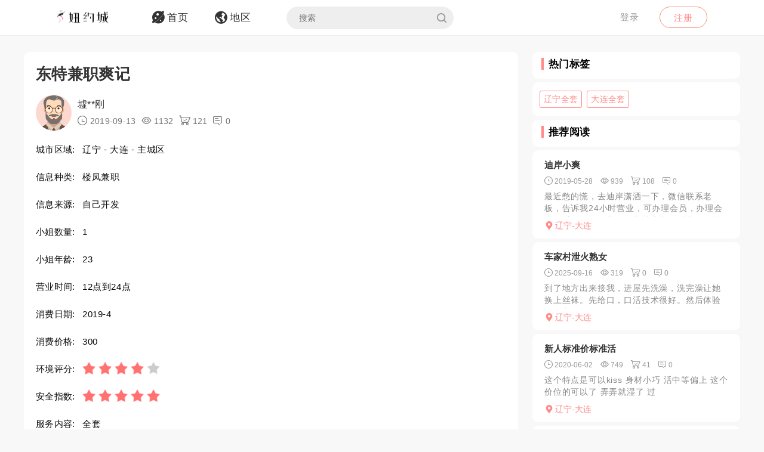

--- FILE ---
content_type: text/html; charset=utf-8
request_url: https://yuemei1.com/article/wlypz
body_size: 7348
content:
<!DOCTYPE html>
<html>
<head lang="en">
    <meta http-equiv="Content-Type" content="text/html; charset=utf-8" />
    <meta http-equiv="X-UA-Compatible" content="IE=edge,chrome=1" />
    <meta content="width=device-width, initial-scale=1.0, maximum-scale=1.0, user-scalable=0" name="viewport" />
    <meta content="yes" name="apple-mobile-web-app-capable" />
    <meta content="black" name="apple-mobile-web-app-status-bar-style" />
    <meta content="telephone=no" name="format-detection" />
    <title>东特兼职爽记 -约妹网论坛</title>
    <meta name="Keywords" content="辽宁楼凤兼职,大连楼凤兼职,辽宁全套,大连全套" />
    <meta name="Description" content="一开始忘记怎么加的这个妹子，之前好像也有人去过评价不错，价格三百一次。聊了两句，妹子比较谨慎，去了之后也是遥控上楼。妹子长得挺漂亮的，萌萌哒，微胖，洗" />
    <link rel="shortcut icon" type="image/x-icon" href="/favicon.ico" />
    <link rel="stylesheet" href="/Css/common.css" />
    <link rel="stylesheet" href="/Js/layui/css/layui.css" />
    <link rel="stylesheet" href="/Css/style.css" />
    <link rel="stylesheet" href="/Css/media.css" />
    <link rel="stylesheet" href="/Css/animate.css" />
    <link rel="stylesheet" href="/iconfont/iconfont.css" /><!--图标-->
    <script type="text/javascript" src="/Js/scrollReveal.js"></script>
    <!-- HTML5 shim and Respond.js IE8 support of HTML5 elements and media queries -->
    <!--[if lt IE 10]>
    <script type="text/javascript" src="/Js/html5shiv.js"></script>
    <script type="text/javascript" src="/Js/respond.min.js"></script>
    <![endif]-->
    <!--[if IE 6]>
    <script type="text/javascript" src="/Js/IE6_PNG.js"></script>
    <![endif]-->
</head>
<body>
    <!--header-->
    <header>
        <!--pc端-->
        <div class="header">
            <div class="container">
                <div class="fr Logged">
                        <div class="bounceInRight">
        <a href="/login" class="btn transition log-in">登录</a>
        <a href="/regist" class="btn transition sign-up">注册</a>
    </div>

                </div>
                <a href="/" title="logo" class="logo wow zoomIn"><img src="/Images/logo.png" alt="" width="100" /></a>
                <ul class="navbar-collapse">
                        <li><a href="/"><i class="iconfont menu-icon icon-navigation-discover"></i><span class="menu-text">首页</span></a></li>
    <li><a href="/region"><i class="iconfont menu-icon icon-navigation-follow"></i><span class="menu-text">地区</span></a></li>

                    <li>
                        <form class="Search_DL" id="pcSearch">
                            <input type="text" name="txtsearch" value="" autocomplete="off" placeholder="搜索" class="search-input transition" data-mounted="1" />
                            <i class="iconfont icon-search"></i>
                        </form>
                    </li>
                    <li class="clear"></li>
                </ul>
                <div class="clear"></div>
            </div>
        </div>
        <!--移动端-->
        <div class="Wap_header">
            <dl class="Wap_Header_Top">
                <dt class="header_Login"><img src="/Images/logo.png" alt="" /></dt>
                <dt class="header_SignIn">
                            <div class="Wap_SignIn"><a href="/login">登录</a> / <a href="/regist">注册</a></div>

                </dt>
                <dd>
                    <div class="Search_DL" id="mbSearch">
                        <input type="text" name="txtsearch" value="" autocomplete="off" placeholder="搜索" class="search-input transition" data-mounted="1">
                        <i class="iconfont icon-search"></i>
                    </div>
                </dd>
            </dl>
            
            <ul class="Wap_footer">
                <li class="_R_Footer_Left"><a href="/"><i class="iconfont icon-navigation-discover"></i><span>首 页</span></a></li>
                <li class="_R_Footer_Left"><a href="/region"><i class="iconfont icon-navigation-follow"></i><span>地 区</span></a></li>
                <li class="_R_Footer"><a href="/account/writearticle"><span>写文章</span><i class="iconfont icon-navigation-profile"></i></a></li>
                <li class="_R_Footer_Right"><a href="/account/vip"><i class="iconfont icon-Personal_Center"></i><span>会 员</span></a></li>
                <li class="_R_Footer_Right"><a href="/account"><i class="iconfont icon-navigation-notification"></i><span>我 的</span></a></li>
                <li class="clear"></li>
            </ul>
        </div>
        <div id="id3"></div>
    </header>
    <section id='R_Content'>
    <!--内容-->
    <div class="container">
        <div class="width100 content_Home" style="margin-top: 10px;">
            <div class="Left_Remo fl">
                <div class="background_ffffff border-radius10 Introduce Introduce_top">
                    <!--详情-->
                    <h1 class="Details_Title">东特兼职爽记</h1>
                    <dl class="Details_Explain">
                        <dt class="Author_List_Img"><a href='/author/bbsdw'><img src="/Images/heads/head20.png" class="transition transform" alt=""></a></dt>
                        <dd>
                            <div class="s-dsoA">
                                <a class="_1OhGeD" href="/author/bbsdw" rel="noopener noreferrer">墟**刚</a>
                            </div>
                            <div class="s-dsoj">
                                <span><i class="iconfont icon-time"></i> 2019-09-13</span>
                                <span><i class="iconfont icon-see"></i> 1132</span>
                                <span><i class="iconfont icon-goumai"></i> 121</span>
                                <span><i class="iconfont icon-xiaoxi"></i> 0</span>
                            </div>
                        </dd>
                    </dl>
                    <dl class="Details_Content">
                        <dt>城市区域:</dt>
                        <dd>辽宁 - 大连 - 主城区</dd>
                    </dl>
                    <dl class="Details_Content">
                        <dt>信息种类:</dt>
                        <dd>楼凤兼职</dd>
                    </dl>
                    <dl class="Details_Content">
                        <dt>信息来源:</dt>
                        <dd>自己开发</dd>
                    </dl>
                    <dl class="Details_Content">
                        <dt>小姐数量:</dt>
                        <dd>1</dd>
                    </dl>
                    <dl class="Details_Content">
                        <dt>小姐年龄:</dt>
                        <dd>23</dd>
                    </dl>
                    <dl class="Details_Content">
                        <dt>营业时间:</dt>
                        <dd>12点到24点</dd>
                    </dl><dl class="Details_Content">
                        <dt>消费日期:</dt>
                        <dd>2019-4</dd>
                    </dl>
                    <dl class="Details_Content">
                        <dt>消费价格:</dt>
                        <dd>300</dd>
                    </dl>
                    <dl class="Details_Content">
                        <dt>环境评分:</dt>
                        <dd>
                            <div class="Score" style="margin-left: 0px;">
                                <ul class="onyha"></ul>
                                <input type="hidden" text_dome="off" class="mnae" id="deliveryevaluate" value="4" />
                            </div>
                        </dd>
                    </dl>
                    <dl class="Details_Content">
                        <dt>安全指数:</dt>
                        <dd>
                            <div class="Score" style="margin-left: 0px;">
                                <ul class="onyha"></ul>
                                <input type="hidden" text_dome="off" class="mnae" id="deliveryevaluate" value="5" />
                                <input name="__RequestVerificationToken" type="hidden" value="CfDJ8D1ldHtvBeFMjiEQOgJLOdlMmIlkf3Q7YU0bq-A0Vj_4QfHB-T3vzVTI_T3rF1qRd6jApABGp1skrum9Kb7tUOyJB5-piRZ5j4s-4bpD0ib1gouzDtC3Ta4mmVCC7D9_5tbrSA7ui_heqNgMghBKARU" />
                            </div>
                        </dd>
                    </dl>
                    <dl class="Details_Content">
                        <dt>服务内容:</dt>
                        <dd>全套</dd>
                    </dl>

                </div>
                <div class="background_ffffff border-radius10 Introduce">
                    <div class="Detailed_Name">
                        <h2 class="Detailed_Title">联系方式</h2>
                    </div>
                    <div class="Detailed_Content" id="contacts">
                        <div class="border-radius10 Account Information_Delivery">
                            <strong>此信息查看需要登陆查看，请登陆后查看.</strong>
                        </div>
                        <div class="Information"><span>联系方式:</span><p>无权查看,你需登陆后查看.</p></div>
                        <div class="Information"><span>详细地址:</span><p>无权查看,需要登陆后查看.</p></div>
                        <div class="Details_Operation" style="margin:18px 0px;">
                            <a href="/login" class="LoadMore"><em>登陆</em></a>
                        </div>
                        <div class="Information_Viewing">
                            <strong>站长提醒：参考如下攻略防范骗子</strong><br />
                            1、所有没有见到面就提前要求付款（索取定金、红包、路费、保证金等）的都是骗子！<br />
                            2、进入场所后没有提供具体服务就一直推荐办卡，并且对服务项目含糊其辞的都是骗子！<br />
                            3、如果你加上了骗子的微信或QQ，请在删除之前先举报一波，我们将返还你的金币<br />
                            4、如果联系方式涉及到个人隐私，请点击举报，填写举报理由以及证据我们会第一时间删除。
                        </div>
                    </div>
                    <div class="Details_Operation" id="cjbao">
                        <a href="javascript:void(0)" class="LoadMore" onclick="Report();"><em><i class="iconfont icon-report"></i>我要举报</em></a>
                        <a href="javascript:void(0)" class="LoadMore" onclick="alertError('请先登陆');"><em><i class="iconfont icon-Collection"></i>我要收藏</em></a>
                    </div>
                </div>
                <div class="background_ffffff border-radius10 Introduce">
                    <div class="Detailed_Name">
                        <h2 class="Detailed_Title">详细介绍</h2>
                    </div>
                    <div class="Detailed_Content">
                        <article class="_2rhmJa">
                            <p>一开始忘记怎么加的这个妹子，之前好像也有人去过评价不错，价格三百一次。聊了两句，妹子比较谨慎，去了之后也是遥控上楼。妹子长得挺漂亮的，萌萌哒，微胖，洗过澡之后就开始了，口的和做都非常舒服，也给亲亲，整体感觉很棒。</p>
                        </article>
                    </div>
                </div>
                <div class="background_ffffff border-radius10 Introduce">
                    <div class="Detailed_Name">
                        <h2 class="Detailed_Title">体验验证</h2>
                    </div>
                    <div class="Detailed_Content">
                        <div class="SubmitMoney">
                            <button class="sign-in-button transition" id="sign-in-form-submit-btn" type="button" onclick="Comment()">发布验证信息</button>
                        </div>
                        <div class="border-radius10 Account Information_Delivery">
                            <strong>发布验证信息注意事项</strong>
                            <p>1、体验验证功能只对购买者或者至尊会员开放。</p>
                            <p>2、在进行体验完后，发布的验证信息，经过管理员审核后，优秀的验证信息我们将返还部分的金币。</p>
                            <p>3、请勿在验证中发布联系方式，联系地址等信息，否则不予通过。</p>
                        </div>
                        <ul class="Service_Rating">
                            <li>
                                <span class="Service_RatingName">验证综合评分</span>
                                <div class="Score">
                                    <ul class="onyha"></ul>
                                    <input type="text" text_dome="off" class="mnae" id="deliveryevaluate" value="4.0" disabled /><!--评分-->
                                </div>
                            </li>
                            <div class="clear"></div>
                        </ul>
                        <div class="Classified">
                        </div>
                        <div id="list-container">
                            <div id="Home_content">
                                    <div class="border-radius10 Account Information_Delivery">
        <strong>暂无验证信息</strong>
    </div>

                            </div>
                            <div class="" style="text-align: center;">
                                <a href="javascript:void(0)" data-page="1" class="load-more transition" onclick="Read_more(this)" style="margin: 50px auto 30px auto;"><em>更多体验信息</em></a>
                            </div>
                        </div>
                    </div>
                </div>

            </div>
            <div class="Right_Remo fr">
                <div class="HotCity_R">
                        <div class="Ri_Cont_Title border-radius10">
        <h3>热门标签</h3>
    </div>
    <ul class="HotCity border-radius10 width100">
            <li class="transition"><a href="/tag/qombj">辽宁全套</a></li>
            <li class="transition"><a href="/tag/jwmbj">大连全套</a></li>
    </ul>

                </div>
                <div class="RecommendedReading_R">
                    <div data-spy="affix_Fax"></div>
<div data-spy="affix">
    <div class="Ri_Cont_Title border-radius10">
        <h3>推荐阅读</h3>
    </div>
    <div class="Recommended_author">
            <div class="RT_CPo_Lak RecommendedReading border-radius10">
                <a class="title overflow" href="/article/qgfjz">迪岸小爽</a>
                <div class="meta">
                    <span title="发布时间"><i class="iconfont icon-time"></i><em>2019-05-28</em></span>
                    <span title="阅读量"><i class="iconfont icon-see"></i><em>939</em></span>
                    <span title="购买量"><i class="iconfont icon-goumai"></i><em>108</em></span>
                    <a href="/article/qgfjz" title="评论"><i class="iconfont icon-xiaoxi"></i><em>0</em></a>
                </div>
                <a href="/article/qgfjz">
                    <div class="abstract">
                        最近憋的慌，去迪岸潇洒一下，微信联系老板，告诉我24小时营业，可办理会员，办理会员可以微信预约美女，我就直接杀过去了，选了个波大腿长的，开始按摩了，还有制度诱惑，很爽，最后受不了了...
                    </div>
                </a>
                <a href="/city/wswkft"><div class="City_Ip"><i class="iconfont icon-position"></i>辽宁-大连</div></a>
            </div>
            <div class="RT_CPo_Lak RecommendedReading border-radius10">
                <a class="title overflow" href="/article/hycoz">车家村泄火熟女</a>
                <div class="meta">
                    <span title="发布时间"><i class="iconfont icon-time"></i><em>2025-09-16</em></span>
                    <span title="阅读量"><i class="iconfont icon-see"></i><em>319</em></span>
                    <span title="购买量"><i class="iconfont icon-goumai"></i><em>0</em></span>
                    <a href="/article/hycoz" title="评论"><i class="iconfont icon-xiaoxi"></i><em>0</em></a>
                </div>
                <a href="/article/hycoz">
                    <div class="abstract">
                        到了地方出来接我，进屋先洗澡，洗完澡让她换上丝袜。先给口，口活技术很好。然后体验了毒龙，第一次体验，感觉确实不错。最后抱着屁股后入，屁股很大，很有感觉。整体体验下来的感觉，口活很不...
                    </div>
                </a>
                <a href="/city/wswkft"><div class="City_Ip"><i class="iconfont icon-position"></i>辽宁-大连</div></a>
            </div>
            <div class="RT_CPo_Lak RecommendedReading border-radius10">
                <a class="title overflow" href="/article/ukbrz">新人标准价标准活</a>
                <div class="meta">
                    <span title="发布时间"><i class="iconfont icon-time"></i><em>2020-06-02</em></span>
                    <span title="阅读量"><i class="iconfont icon-see"></i><em>749</em></span>
                    <span title="购买量"><i class="iconfont icon-goumai"></i><em>41</em></span>
                    <a href="/article/ukbrz" title="评论"><i class="iconfont icon-xiaoxi"></i><em>0</em></a>
                </div>
                <a href="/article/ukbrz">
                    <div class="abstract">
                        这个特点是可以kiss 身材小巧  活中等偏上 这个价位的可以了 弄弄就湿了 过瘾....................................
                    </div>
                </a>
                <a href="/city/wswkft"><div class="City_Ip"><i class="iconfont icon-position"></i>辽宁-大连</div></a>
            </div>
            <div class="RT_CPo_Lak RecommendedReading border-radius10">
                <a class="title overflow" href="/article/omyoz">大屁股丝袜美女</a>
                <div class="meta">
                    <span title="发布时间"><i class="iconfont icon-time"></i><em>2025-08-14</em></span>
                    <span title="阅读量"><i class="iconfont icon-see"></i><em>350</em></span>
                    <span title="购买量"><i class="iconfont icon-goumai"></i><em>0</em></span>
                    <a href="/article/omyoz" title="评论"><i class="iconfont icon-xiaoxi"></i><em>0</em></a>
                </div>
                <a href="/article/omyoz">
                    <div class="abstract">
                        论坛上找的，打电话联系后见面。身材匀称屁股大，皮肤很滑。本狼喜欢情趣丝袜让小妹穿上后给我口，舔。一遍叫床一边舔，爽极了。然后上床服务，做着毒龙，一下一下钻心眼，差点让我交代了。然后...
                    </div>
                </a>
                <a href="/city/wswkft"><div class="City_Ip"><i class="iconfont icon-position"></i>辽宁-大连</div></a>
            </div>
            <div class="RT_CPo_Lak RecommendedReading border-radius10">
                <a class="title overflow" href="/article/xtgmz">某洗浴绿了</a>
                <div class="meta">
                    <span title="发布时间"><i class="iconfont icon-time"></i><em>2021-10-23</em></span>
                    <span title="阅读量"><i class="iconfont icon-see"></i><em>63</em></span>
                    <span title="购买量"><i class="iconfont icon-goumai"></i><em>0</em></span>
                    <a href="/article/xtgmz" title="评论"><i class="iconfont icon-xiaoxi"></i><em>0</em></a>
                </div>
                <a href="/article/xtgmz">
                    <div class="abstract">
                        改成全套服务但不能做爱，价钱还涨到了426，大家注意不要去花钱买毛巾了。。
                    </div>
                </a>
                <a href="/city/wswkft"><div class="City_Ip"><i class="iconfont icon-position"></i>辽宁-大连</div></a>
            </div>
            <div class="RT_CPo_Lak RecommendedReading border-radius10">
                <a class="title overflow" href="/article/dgzrz">开发区泄火专业</a>
                <div class="meta">
                    <span title="发布时间"><i class="iconfont icon-time"></i><em>2020-06-20</em></span>
                    <span title="阅读量"><i class="iconfont icon-see"></i><em>799</em></span>
                    <span title="购买量"><i class="iconfont icon-goumai"></i><em>11</em></span>
                    <a href="/article/dgzrz" title="评论"><i class="iconfont icon-xiaoxi"></i><em>0</em></a>
                </div>
                <a href="/article/dgzrz">
                    <div class="abstract">
                        开发区里算是性价比很高的大姐了，看着年龄不大，保养的很好，干活不催，服务态度很好，就是胸有点下垂了，一共两个人应该是姐妹，想泄火的狼友们可以试试。
                    </div>
                </a>
                <a href="/city/wswkft"><div class="City_Ip"><i class="iconfont icon-position"></i>辽宁-大连</div></a>
            </div>
            <div class="RT_CPo_Lak RecommendedReading border-radius10">
                <a class="title overflow" href="/article/farrz">包夜体验</a>
                <div class="meta">
                    <span title="发布时间"><i class="iconfont icon-time"></i><em>2019-10-24</em></span>
                    <span title="阅读量"><i class="iconfont icon-see"></i><em>1961</em></span>
                    <span title="购买量"><i class="iconfont icon-goumai"></i><em>144</em></span>
                    <a href="/article/farrz" title="评论"><i class="iconfont icon-xiaoxi"></i><em>0</em></a>
                </div>
                <a href="/article/farrz">
                    <div class="abstract">
                        现在严打，基本全绿！无奈，找朋友介绍，送个包夜女孩过来！由于第二次找，熟悉了！什么都行！口完了干，干完了口！爽的很，开发后门没行，慢慢长夜，干了3次，累费了！
                    </div>
                </a>
                <a href="/city/wswkft"><div class="City_Ip"><i class="iconfont icon-position"></i>辽宁-大连</div></a>
            </div>
            <div class="RT_CPo_Lak RecommendedReading border-radius10">
                <a class="title overflow" href="/article/uajmz">大连高新离异女爽记</a>
                <div class="meta">
                    <span title="发布时间"><i class="iconfont icon-time"></i><em>2021-05-16</em></span>
                    <span title="阅读量"><i class="iconfont icon-see"></i><em>889</em></span>
                    <span title="购买量"><i class="iconfont icon-goumai"></i><em>38</em></span>
                    <a href="/article/uajmz" title="评论"><i class="iconfont icon-xiaoxi"></i><em>0</em></a>
                </div>
                <a href="/article/uajmz">
                    <div class="abstract">
                        妹子是商场里的售货员 以前通过别的聊天软件认识的 离婚了 有两个孩子 和老公了一人一个，聊了很久答应见面 四月底 的时候 一起吃了顿牛排 然后一起去洗了一个温泉 第二次就直接开房去...
                    </div>
                </a>
                <a href="/city/wswkft"><div class="City_Ip"><i class="iconfont icon-position"></i>辽宁-大连</div></a>
            </div>
            <div class="RT_CPo_Lak RecommendedReading border-radius10">
                <a class="title overflow" href="/article/olqkz">水超多的骚逼</a>
                <div class="meta">
                    <span title="发布时间"><i class="iconfont icon-time"></i><em>2023-12-03</em></span>
                    <span title="阅读量"><i class="iconfont icon-see"></i><em>349</em></span>
                    <span title="购买量"><i class="iconfont icon-goumai"></i><em>0</em></span>
                    <a href="/article/olqkz" title="评论"><i class="iconfont icon-xiaoxi"></i><em>0</em></a>
                </div>
                <a href="/article/olqkz">
                    <div class="abstract">
                        进门就看见一个长腿美女穿着情趣内衣丝袜高跟鞋。一对大奶子是真的太诱人了。而且是货真价实的。洗了澡马上把她压在床上亲奶子，然后让她深喉舔鸡吧。骚货自己舔着就流水了。真的是欠操。操她的...
                    </div>
                </a>
                <a href="/city/wswkft"><div class="City_Ip"><i class="iconfont icon-position"></i>辽宁-大连</div></a>
            </div>
            <div class="RT_CPo_Lak RecommendedReading border-radius10">
                <a class="title overflow" href="/article/emapz">大连兴工街福佳新天地ty</a>
                <div class="meta">
                    <span title="发布时间"><i class="iconfont icon-time"></i><em>2019-08-29</em></span>
                    <span title="阅读量"><i class="iconfont icon-see"></i><em>1170</em></span>
                    <span title="购买量"><i class="iconfont icon-goumai"></i><em>162</em></span>
                    <a href="/article/emapz" title="评论"><i class="iconfont icon-xiaoxi"></i><em>0</em></a>
                </div>
                <a href="/article/emapz">
                    <div class="abstract">
                        朋友推荐的，QQ联系预约好，福佳新天地那边，中午一点以后去了，遥控上楼，在中间楼层见面，个子不是很高，身材匀称很漂亮，胸很大而且身上很香，声音很好听，进屋比较热情，脱衣服躺在床上，...
                    </div>
                </a>
                <a href="/city/wswkft"><div class="City_Ip"><i class="iconfont icon-position"></i>辽宁-大连</div></a>
            </div>
    </div>
</div>

                </div>
            </div>
            <div class="clear"></div>
        </div>
    </div>
</section>

    <section>
        <!--返回顶部-->
        <div class="fhdb-1" id="fhdb"></div>
    </section>
    <footer>
        <div class="footer">
            <div class="container">
                <div class="Left_Remo">
                    <nav class="main ">
    <a href="javascript:void(0);">关于我们</a><em> · </em>
    <a href="https://github.com/qifenglou/qifenglou.github.io" target="_blank">Github</a><em> · </em>
    <a href="https://qifenglou.github.io" target="_blank">备用域名</a>
</nav>

                    <div class="icp">
                        ©2012-2022  自由开放，信息共享。
                    </div>
                    <div class="icp">
                        本站所有信息都来源于网络分享,请网友自行分辨网络信息真假,切勿上当受骗,如遇骗子第一时间投诉.
                    </div>
                </div>

            </div>
        </div>
    </footer>
    <div id="footer"></div>
    
    <script type="text/javascript" src="/Js/jquery-1.11.3.js"></script>
    <script type="text/javascript" src="/Js/wow.min.js"></script>
    <script type="text/javascript" src="/Js/TouchSlide.1.1.js"></script>
    <script type="text/javascript"  src="/Js/layer/layer.js"></script>
    <script type="text/javascript" src="/Js/style.js"></script>
    
    <link rel="stylesheet" href="/Js/viewer/viewer.min.css" /><!--图片显示放大-->
    <script type="text/javascript" src="/Js/viewer/viewer.min.js"></script>
    <script type="text/javascript">
        var aid = 'wlypz';
        var price = 20;
        $(document).ready(function () {
            loadScore();
        })
        function loadScore() {
            //根据评分数显示星星
            $('.Score').each(function (index, value) {
                $(this).find('.onyha').html(Evaluation_score($(this).find('[text_dome="off"]').val()))
            });
            $('.my-gallery').each(function () {
                var $Id = $(this).attr('id');
                var viewer = new Viewer(document.getElementById($Id), {
                    url: 'data-original',
                    show: function () {  // 动态加载图片后，更新实例
                        viewer.update();
                    }
                })
            });
        }
    </script>
    <script type="text/javascript">
        function Read_more($this) {
            alertError("请先登陆");
        }
        function Comment() {
            alertError("请先登陆");
        }
        function Report() {
            alertError("请先登陆");
        }
        function Collection() {
            alertError("请先登陆");
        }
    </script>

        <script async src="https://www.googletagmanager.com/gtag/js?id=UA-204313160-1"></script>
    <script>
        window.dataLayer = window.dataLayer || [];
        function gtag() { dataLayer.push(arguments); }
        gtag('js', new Date());
        gtag('config', 'UA-204313160-1');
    </script>

    
<script defer src="https://static.cloudflareinsights.com/beacon.min.js/vcd15cbe7772f49c399c6a5babf22c1241717689176015" integrity="sha512-ZpsOmlRQV6y907TI0dKBHq9Md29nnaEIPlkf84rnaERnq6zvWvPUqr2ft8M1aS28oN72PdrCzSjY4U6VaAw1EQ==" data-cf-beacon='{"version":"2024.11.0","token":"dec88a330b3c46a380947dc459f75a59","r":1,"server_timing":{"name":{"cfCacheStatus":true,"cfEdge":true,"cfExtPri":true,"cfL4":true,"cfOrigin":true,"cfSpeedBrain":true},"location_startswith":null}}' crossorigin="anonymous"></script>
</body>
</html>